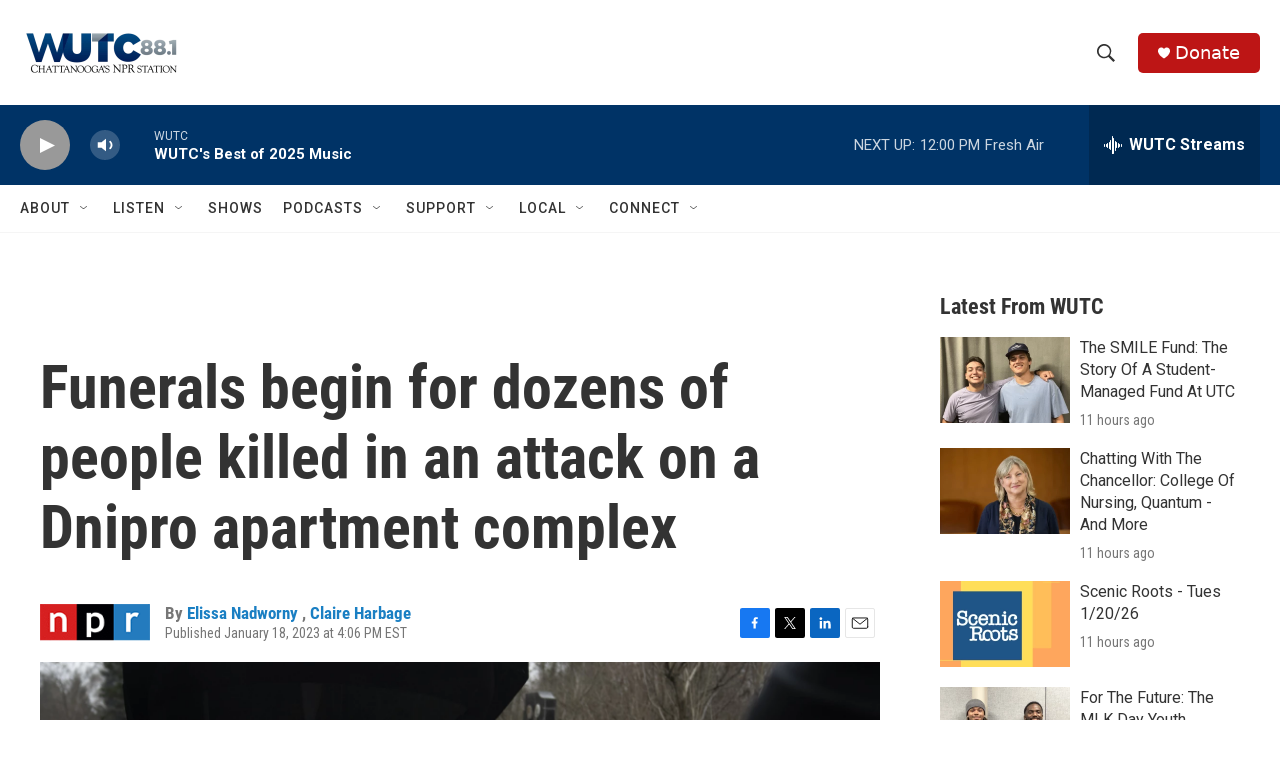

--- FILE ---
content_type: text/html; charset=utf-8
request_url: https://www.google.com/recaptcha/api2/aframe
body_size: 266
content:
<!DOCTYPE HTML><html><head><meta http-equiv="content-type" content="text/html; charset=UTF-8"></head><body><script nonce="QzoK22VxrHc_o3tni6CTSg">/** Anti-fraud and anti-abuse applications only. See google.com/recaptcha */ try{var clients={'sodar':'https://pagead2.googlesyndication.com/pagead/sodar?'};window.addEventListener("message",function(a){try{if(a.source===window.parent){var b=JSON.parse(a.data);var c=clients[b['id']];if(c){var d=document.createElement('img');d.src=c+b['params']+'&rc='+(localStorage.getItem("rc::a")?sessionStorage.getItem("rc::b"):"");window.document.body.appendChild(d);sessionStorage.setItem("rc::e",parseInt(sessionStorage.getItem("rc::e")||0)+1);localStorage.setItem("rc::h",'1769009613468');}}}catch(b){}});window.parent.postMessage("_grecaptcha_ready", "*");}catch(b){}</script></body></html>